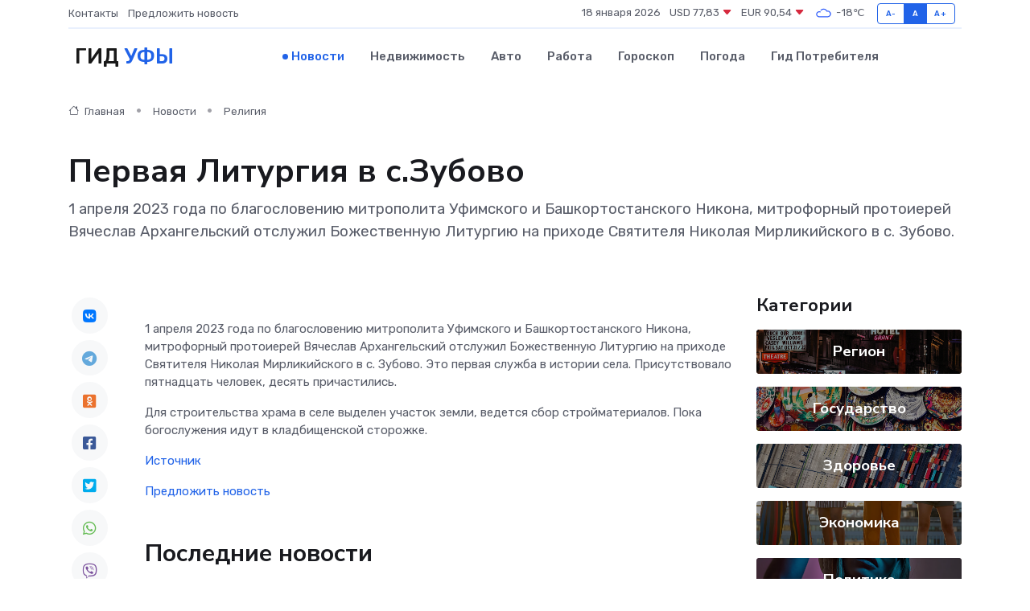

--- FILE ---
content_type: text/html; charset=utf-8
request_url: https://www.google.com/recaptcha/api2/aframe
body_size: 268
content:
<!DOCTYPE HTML><html><head><meta http-equiv="content-type" content="text/html; charset=UTF-8"></head><body><script nonce="bQJ7DNkYfdtROwXjvqsh_w">/** Anti-fraud and anti-abuse applications only. See google.com/recaptcha */ try{var clients={'sodar':'https://pagead2.googlesyndication.com/pagead/sodar?'};window.addEventListener("message",function(a){try{if(a.source===window.parent){var b=JSON.parse(a.data);var c=clients[b['id']];if(c){var d=document.createElement('img');d.src=c+b['params']+'&rc='+(localStorage.getItem("rc::a")?sessionStorage.getItem("rc::b"):"");window.document.body.appendChild(d);sessionStorage.setItem("rc::e",parseInt(sessionStorage.getItem("rc::e")||0)+1);localStorage.setItem("rc::h",'1768715261099');}}}catch(b){}});window.parent.postMessage("_grecaptcha_ready", "*");}catch(b){}</script></body></html>